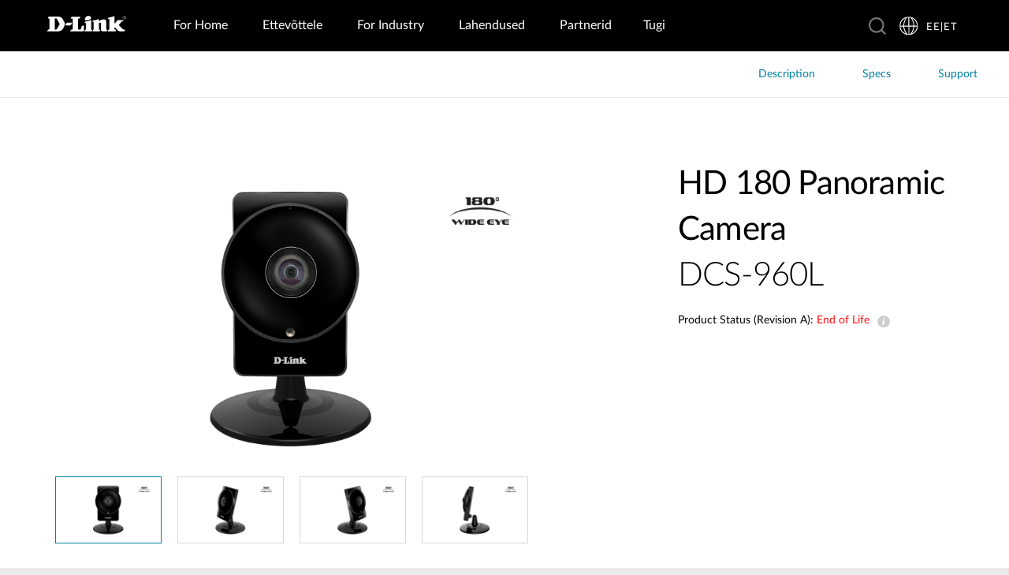

--- FILE ---
content_type: application/javascript
request_url: https://www.dlink.com/Assets/js/react/client.min.js?v=63894444102
body_size: 12482
content:
(this.webpackJsonp=this.webpackJsonp||[]).push([[2],{152:function(e,t,r){"use strict";r.r(t),function(e){var t=r(93);let n={TextAndMedia:t.TextAndMediaScene};e.Generic=n}.call(this,r(31))},153:function(module,exports,__webpack_require__){var _interopRequireDefault=__webpack_require__(9);Object.defineProperty(exports,"__esModule",{value:!0}),exports.TextAndMediaScene=void 0;var _extends2=_interopRequireDefault(__webpack_require__(51)),_react=_interopRequireDefault(__webpack_require__(0)),_useSsr=_interopRequireDefault(__webpack_require__(64)),_core=__webpack_require__(52),_MaterialThemeFactory=__webpack_require__(54),_TextAndMediaStyles=_interopRequireDefault(__webpack_require__(155)),_classnames=_interopRequireDefault(__webpack_require__(37)),_SitecoreReact=__webpack_require__(32),_RenderHtmlString=__webpack_require__(40),_Accordion=__webpack_require__(164),_SceneWrapper=__webpack_require__(56),_SceneWrapper2=__webpack_require__(41),_TextAndMediaUtils=__webpack_require__(174),_useSSR=(0,_useSsr.default)(),isBrowser=_useSSR.isBrowser,TextAndMediaScene=function TextAndMediaScene(_ref){var sectionClass=_ref.sectionClass,sectionId=_ref.sectionId,title=_ref.title,subTitle=_ref.subTitle,body=_ref.body,_ref$isExperienceEdit=_ref.isExperienceEditor,isExperienceEditor=void 0!==_ref$isExperienceEdit&&_ref$isExperienceEdit,_ref$isNarrowContaine=_ref.isNarrowContainer,isNarrowContainer=void 0!==_ref$isNarrowContaine&&_ref$isNarrowContaine,_ref$isFullWidthConta=_ref.isFullWidthContainer,isFullWidthContainer=void 0!==_ref$isFullWidthConta&&_ref$isFullWidthConta,backgroundImageUrl=_ref.backgroundImageUrl,backgroundVideoUrl=_ref.backgroundVideoUrl,gridCssClasses=_ref.gridCssClasses,showMedia=_ref.showMedia,responsiveLayoutOverride=_ref.responsiveLayoutOverride,isMediaFirst=_ref.isMediaFirst,_ref$isVideo=_ref.isVideo,isVideo=void 0!==_ref$isVideo&&_ref$isVideo,_ref$isHTML5Media=_ref.isHTML5Media,isHTML5Media=void 0!==_ref$isHTML5Media&&_ref$isHTML5Media,_ref$isImage=_ref.isImage,isImage=void 0!==_ref$isImage&&_ref$isImage,mediaAlign=_ref.mediaAlign,imageUrl=_ref.imageUrl,htmlFiveMedia=_ref.htmlFiveMedia,_ref$loopHTML5Media=_ref.loopHTML5Media,loopHTML5Media=void 0!==_ref$loopHTML5Media&&_ref$loopHTML5Media,_ref$autoplayHTML5Med=_ref.autoplayHTML5Media,autoplayHTML5Media=void 0!==_ref$autoplayHTML5Med&&_ref$autoplayHTML5Med,videoFitHeight=_ref.videoFitHeight,_ref$restrictedHeight=_ref.restrictedHeight,restrictedHeight=void 0!==_ref$restrictedHeight&&_ref$restrictedHeight,videoUrl=_ref.videoUrl,videoTitle=_ref.videoTitle,videoImageUrl=_ref.videoImageUrl,imageEditable=_ref.imageEditable,overlapseHeroModule=_ref.overlapseHeroModule,imageOffsetX=_ref.imageOffsetX,imageOffsetY=_ref.imageOffsetY,snapMediaTo=_ref.snapMediaTo,textAlign=_ref.textAlign,_ref$hasWrapperAlign=_ref.hasWrapperAlign,hasWrapperAlign=void 0!==_ref$hasWrapperAlign&&_ref$hasWrapperAlign,_ref$isFullWidthText=_ref.isFullWidthText,isFullWidthText=void 0!==_ref$isFullWidthText&&_ref$isFullWidthText,buttonLink=_ref.buttonLink,accordion=_ref.accordion,_ref$backgroundHorizo=_ref.backgroundHorizontalAlign,backgroundHorizontalAlign=void 0===_ref$backgroundHorizo?"center":_ref$backgroundHorizo,_ref$backgroundVertic=_ref.backgroundVerticalAlign,backgroundVerticalAlign=void 0===_ref$backgroundVertic?"center":_ref$backgroundVertic,useStyles=(0,_TextAndMediaStyles.default)({isNarrowContainer:isNarrowContainer,isFullWidthContainer:isFullWidthContainer,isMediaFirst:isMediaFirst}),buttonOnClick=function buttonOnClick(){eval(buttonLink.trackCode)};isBrowser&&((0,_TextAndMediaUtils.watchAccordionClose)(accordion),(0,_TextAndMediaUtils.watchAccordionOpen)(accordion));var gridCssClassesUpdated=(null!=accordion&&null!=accordion.fields&&accordion.fields.length,gridCssClasses);return _react.default.createElement(_core.ThemeProvider,{theme:_MaterialThemeFactory.theme},_react.default.createElement(_SceneWrapper.SceneWrapper,{sceneName:"TextAndMedia",margin:_SceneWrapper2.SceneMargin.None},_react.default.createElement("section",{className:(0,_classnames.default)(_TextAndMediaUtils.textAndMediaClass,sectionClass),id:sectionId},backgroundImageUrl&&_react.default.createElement("div",{className:(0,_classnames.default)(useStyles.sectionBackgroundImage,[backgroundVideoUrl&&useStyles.sectionBackgroundImageVideo]),style:{backgroundImage:"url('".concat(backgroundImageUrl,"')"),backgroundPosition:"".concat(backgroundHorizontalAlign," ").concat(backgroundVerticalAlign)}}),backgroundVideoUrl&&_react.default.createElement("div",{className:useStyles.sectionBackgroundVideo},_react.default.createElement("video",{src:backgroundVideoUrl,poster:backgroundImageUrl,autoPlay:!0,muted:!0,loop:!0},"Your browser does not support the video tag.")),_react.default.createElement("div",{className:(0,_classnames.default)("container",useStyles.mainContainer,isNarrowContainer?useStyles.narrowContainer:" ",isFullWidthContainer?useStyles.fullWidthContainer:" ")},_react.default.createElement("div",{className:"grid"},_react.default.createElement("div",{className:(0,_classnames.default)(useStyles.textContainer,isMediaFirst?useStyles.columnSecond:useStyles.columnFirst,responsiveLayoutOverride?useStyles.columnFirstMobileOnly:" ",isFullWidthText?"grid__col grid__col--12":gridCssClassesUpdated)},_react.default.createElement("div",{className:(0,_classnames.default)(hasWrapperAlign?"wrapper--align":"")},_react.default.createElement("div",{className:"module"},_react.default.createElement("div",{className:"rte","data-text-align":textAlign},_react.default.createElement("h2",null,_react.default.createElement(_SitecoreReact.RichText,{field:title})),_react.default.createElement("h3",null,_react.default.createElement(_SitecoreReact.RichText,{field:subTitle})),_react.default.createElement("p",null,_react.default.createElement(_SitecoreReact.RichText,{field:body})),buttonLink&&buttonLink.linkUrl&&_react.default.createElement("a",{href:buttonLink.linkUrl,className:(0,_classnames.default)("button",buttonLink.cssStyleClass,buttonLink.cssBorderClass),"data-icon-after":buttonLink.afterIcon,"data-icon-before":buttonLink.beforeIcon,target:buttonLink.linkTarget,onClick:function(){buttonOnClick()}},buttonLink.linkText),accordion&&_react.default.createElement(_Accordion.Accordion,(0,_extends2.default)({},accordion,{isOnTextAndMedia:!0})))))),showMedia&&_react.default.createElement("div",{className:(0,_classnames.default)(useStyles.mediaContainer,isMediaFirst?useStyles.columnFirst:useStyles.columnSecond,responsiveLayoutOverride?useStyles.columnSecondMobileOnly:" ",_TextAndMediaUtils.textAndMediaContainerClass,gridCssClassesUpdated),"data-image-default":imageUrl},_react.default.createElement("div",{className:(0,_classnames.default)("module",(isHTML5Media||isVideo)&&"module--auto-height",isImage&&snapMediaTo&&"module--align-image-".concat(snapMediaTo))},isHTML5Media&&_react.default.createElement("div",{className:(0,_classnames.default)(useStyles.videoInline,"video__inline",restrictedHeight&&useStyles.videoInlineRestrictedHeight)},_react.default.createElement("div",null,_react.default.createElement("video",{className:(0,_classnames.default)("video-inline__image","video-focus-play",videoFitHeight&&"video-inline__image--fit-height"),src:htmlFiveMedia,poster:imageUrl,muted:!0,autoPlay:autoplayHTML5Media,loop:loopHTML5Media,style:{width:"100%",height:"100%"}},"Your browser does not support the video tag."))),isVideo&&_react.default.createElement("div",{className:(0,_classnames.default)(useStyles.videoInline,"video__inline",[restrictedHeight&&useStyles.videoInlineRestrictedHeight])},isExperienceEditor?_react.default.createElement(_RenderHtmlString.RenderHtmlString,null,imageEditable):_react.default.createElement("a",{className:"video-inline__link",href:videoUrl,title:videoTitle,"data-rel":"0","data-showinfo":"0","data-modestbranding":"1","data-color":"white",style:{backgroundImage:"url('".concat(videoImageUrl,"')")}})),imageEditable&&_react.default.createElement("div",{className:(0,_classnames.default)(overlapseHeroModule?"offset-image ".concat(imageOffsetX?"offset-image--align-".concat(imageOffsetX):""," ").concat(imageOffsetY?"offset-image--align-".concat(imageOffsetY):""):"rte"),"data-text-align":mediaAlign},_react.default.createElement(_RenderHtmlString.RenderHtmlString,null,imageEditable)))))))))};exports.TextAndMediaScene=TextAndMediaScene},155:function(e,t,r){var n=r(9);Object.defineProperty(t,"__esModule",{value:!0}),t.default=void 0;var i,a=n(r(25)),o=r(15),l=r(55),c={section:{},sectionBackgroundImage:{backgroundRepeat:"no-repeat",backgroundSize:"cover",backgroundPosition:"center center",position:"absolute",left:0,top:0,width:"100%",height:"100%",zIndex:0},sectionBackgroundImageVideo:(0,a.default)({display:"block"},(0,l.media)(">","medium"),{display:"none"}),sectionBackgroundVideo:(i={display:"none"},(0,a.default)(i,(0,l.media)(">","medium"),{display:"block",position:"absolute",top:0,left:0,minHeight:"100%",height:"auto",width:"100%",zIndex:0}),(0,a.default)(i,"& video",(0,a.default)({objectFit:"cover",pointerEvents:"none",width:"auto !important",height:"100%"},(0,l.media)(">","medium"),{width:"100% !important"})),i),mainContainer:{},textContainer:{},mediaContainer:{},videoInline:{overflow:"hidden",height:0,paddingBottom:"56.25%",position:"relative",width:"100%"},videoInlineRestrictedHeight:(0,a.default)({height:"480px",paddingBottom:0},(0,l.media)(">=","medium"),{"& .video-inline__link":{height:"100%",paddingBottom:0}}),columnFirst:{order:1,"& .wrapper--align":{marginRight:"initial",marginLeft:"auto"}},columnSecond:{order:2},columnFirstMobileOnly:(0,a.default)({},(0,l.media)("<","medium"),{order:"1 !important"}),columnSecondMobileOnly:(0,a.default)({},(0,l.media)("<","medium"),{order:"2 !important"}),narrowContainer:{maxWidth:990},fullWidthContainer:{maxWidth:"100%"}},d=(0,o.createUseStyles)(c);t.default=d},156:function(e,t,r){Object.defineProperty(t,"__esModule",{value:!0}),Object.defineProperty(t,"Image",{enumerable:!0,get:function(){return a.Image}}),Object.defineProperty(t,"Link",{enumerable:!0,get:function(){return o.Link}}),Object.defineProperty(t,"RichText",{enumerable:!0,get:function(){return i.RichText}}),Object.defineProperty(t,"Text",{enumerable:!0,get:function(){return n.Text}});var n=r(157),i=r(159),a=r(160),o=r(163)},157:function(e,t,r){var n=r(9),i=r(29);Object.defineProperty(t,"__esModule",{value:!0}),t.Text=void 0;var a=n(r(65)),o=n(r(66)),l=n(r(67)),c=n(r(68)),d=n(r(69)),u=function(e,t){if(!t&&e&&e.__esModule)return e;if(null===e||"object"!==i(e)&&"function"!=typeof e)return{default:e};var r=m(t);if(r&&r.has(e))return r.get(e);var n={},a=Object.defineProperty&&Object.getOwnPropertyDescriptor;for(var o in e)if("default"!==o&&Object.prototype.hasOwnProperty.call(e,o)){var l=a?Object.getOwnPropertyDescriptor(e,o):null;l&&(l.get||l.set)?Object.defineProperty(n,o,l):n[o]=e[o]}n.default=e,r&&r.set(e,n);return n}(r(0)),s=r(85),f=r(40);function m(e){if("function"!=typeof WeakMap)return null;var t=new WeakMap,r=new WeakMap;return(m=function(e){return e?r:t})(e)}function g(e){var t=function(){if("undefined"==typeof Reflect||!Reflect.construct)return!1;if(Reflect.construct.sham)return!1;if("function"==typeof Proxy)return!0;try{return Boolean.prototype.valueOf.call(Reflect.construct(Boolean,[],(function(){}))),!0}catch(e){return!1}}();return function(){var r,n=(0,d.default)(e);if(t){var i=(0,d.default)(this).constructor;r=Reflect.construct(n,arguments,i)}else r=n.apply(this,arguments);return(0,c.default)(this,r)}}var p=function(e){(0,l.default)(r,e);var t=g(r);function r(){return(0,a.default)(this,r),t.apply(this,arguments)}return(0,o.default)(r,[{key:"render",value:function(){var e=this.props.field,t=(0,s.isExperienceEditor)();return null==e?u.default.createElement(u.default.Fragment,null):u.default.createElement(u.default.Fragment,null,t?u.default.createElement(f.RenderHtmlString,null,e):u.default.createElement(u.default.Fragment,null,e))}}]),r}(u.Component);t.Text=p},159:function(e,t,r){var n=r(9);Object.defineProperty(t,"__esModule",{value:!0}),t.RichText=void 0;var i=n(r(51)),a=n(r(71)),o=n(r(0)),l=r(40),c=["field","tag","className"];t.RichText=function(e){var t=e.field,r=e.tag,n=e.className,d=(0,a.default)(e,c),u=r&&r.length>0?r:"div",s="".concat(u);return o.default.createElement(s,(0,i.default)({},d,{className:n}),o.default.createElement(l.RenderHtmlString,null,t))}},160:function(e,t,r){var n=r(9),i=r(29);Object.defineProperty(t,"__esModule",{value:!0}),t.Image=void 0;var a=n(r(65)),o=n(r(66)),l=n(r(67)),c=n(r(68)),d=n(r(69)),u=function(e,t){if(!t&&e&&e.__esModule)return e;if(null===e||"object"!==i(e)&&"function"!=typeof e)return{default:e};var r=g(t);if(r&&r.has(e))return r.get(e);var n={},a=Object.defineProperty&&Object.getOwnPropertyDescriptor;for(var o in e)if("default"!==o&&Object.prototype.hasOwnProperty.call(e,o)){var l=a?Object.getOwnPropertyDescriptor(e,o):null;l&&(l.get||l.set)?Object.defineProperty(n,o,l):n[o]=e[o]}n.default=e,r&&r.set(e,n);return n}(r(0)),s=r(85),f=r(40),m=r(161);function g(e){if("function"!=typeof WeakMap)return null;var t=new WeakMap,r=new WeakMap;return(g=function(e){return e?r:t})(e)}function p(e){var t=function(){if("undefined"==typeof Reflect||!Reflect.construct)return!1;if(Reflect.construct.sham)return!1;if("function"==typeof Proxy)return!0;try{return Boolean.prototype.valueOf.call(Reflect.construct(Boolean,[],(function(){}))),!0}catch(e){return!1}}();return function(){var r,n=(0,d.default)(e);if(t){var i=(0,d.default)(this).constructor;r=Reflect.construct(n,arguments,i)}else r=n.apply(this,arguments);return(0,c.default)(this,r)}}var v=(0,n(r(64)).default)(),h=v.isBrowser,b=(v.isServer,v.isNative,function(e){(0,l.default)(r,e);var t=p(r);function r(){return(0,a.default)(this,r),t.apply(this,arguments)}return(0,o.default)(r,[{key:"render",value:function(){var e=this.props.field,t=(0,s.isExperienceEditor)(),r=null;h&&(r=(new DOMParser).parseFromString(e,"text/html").querySelector("img"));if(t||!r)return u.default.createElement(f.RenderHtmlString,null,e);var n=r.getAttribute("src"),i=r.getAttribute("height"),a=r.getAttribute("width");return u.default.createElement(m.Img,{src:n,height:i,width:a,loader:u.default.createElement("div",null,"Loading..."),unloader:u.default.createElement("div",null,"Image failed to load")})}}]),r}(u.Component)),y=function(e){(0,l.default)(r,e);var t=p(r);function r(){return(0,a.default)(this,r),t.apply(this,arguments)}return(0,o.default)(r,[{key:"render",value:function(){return u.default.createElement("span",{suppressHydrationWarning:!0},u.default.createElement(b,this.props))}}]),r}(u.Component);t.Image=y},161:function(e,t,r){var n=r(9);Object.defineProperty(t,"__esModule",{value:!0}),Object.defineProperty(t,"Img",{enumerable:!0,get:function(){return i.default}}),Object.defineProperty(t,"useImage",{enumerable:!0,get:function(){return a.default}});var i=n(r(162)),a=n(r(87))},162:function(e,t,r){var n=r(9);Object.defineProperty(t,"__esModule",{value:!0}),t.default=function(e){var t=e.decode,r=void 0===t||t,n=e.src,s=void 0===n?[]:n,f=e.loader,m=void 0===f?null:f,g=e.unloader,p=void 0===g?null:g,v=e.container,h=void 0===v?u:v,b=e.loaderContainer,y=void 0===b?u:b,_=e.unloaderContainer,x=void 0===_?u:_,k=e.imgPromise,w=e.crossorigin,S=e.useSuspense,O=void 0!==S&&S,P=(0,a.default)(e,d);k=k||(0,c.default)({decode:r,crossOrigin:w});var M=(0,l.default)({srcList:s,imgPromise:k,useSuspense:O}),C=M.src,E=M.isLoading;return C?h(o.default.createElement("img",(0,i.default)({src:C},P))):!O&&E?y(m):!O&&p?x(p):null};var i=n(r(51)),a=n(r(71)),o=n(r(0)),l=n(r(87)),c=n(r(88)),d=["decode","src","loader","unloader","container","loaderContainer","unloaderContainer","imgPromise","crossorigin","useSuspense"],u=function(e){return e}},163:function(e,t,r){var n=r(9),i=r(29);Object.defineProperty(t,"__esModule",{value:!0}),t.Link=void 0;var a=n(r(65)),o=n(r(66)),l=n(r(67)),c=n(r(68)),d=n(r(69)),u=function(e,t){if(!t&&e&&e.__esModule)return e;if(null===e||"object"!==i(e)&&"function"!=typeof e)return{default:e};var r=f(t);if(r&&r.has(e))return r.get(e);var n={},a=Object.defineProperty&&Object.getOwnPropertyDescriptor;for(var o in e)if("default"!==o&&Object.prototype.hasOwnProperty.call(e,o)){var l=a?Object.getOwnPropertyDescriptor(e,o):null;l&&(l.get||l.set)?Object.defineProperty(n,o,l):n[o]=e[o]}n.default=e,r&&r.set(e,n);return n}(r(0)),s=r(40);function f(e){if("function"!=typeof WeakMap)return null;var t=new WeakMap,r=new WeakMap;return(f=function(e){return e?r:t})(e)}function m(e){var t=function(){if("undefined"==typeof Reflect||!Reflect.construct)return!1;if(Reflect.construct.sham)return!1;if("function"==typeof Proxy)return!0;try{return Boolean.prototype.valueOf.call(Reflect.construct(Boolean,[],(function(){}))),!0}catch(e){return!1}}();return function(){var r,n=(0,d.default)(e);if(t){var i=(0,d.default)(this).constructor;r=Reflect.construct(n,arguments,i)}else r=n.apply(this,arguments);return(0,c.default)(this,r)}}var g=function(e){(0,l.default)(r,e);var t=m(r);function r(){return(0,a.default)(this,r),t.apply(this,arguments)}return(0,o.default)(r,[{key:"render",value:function(){var e=this.props.field;return u.default.createElement(s.RenderHtmlString,null,e)}}]),r}(u.Component);t.Link=g},164:function(e,t,r){Object.defineProperty(t,"__esModule",{value:!0}),Object.defineProperty(t,"Accordion",{enumerable:!0,get:function(){return n.Accordion}}),Object.defineProperty(t,"AccordionModel",{enumerable:!0,get:function(){return n.AccordionModel}});var n=r(165)},165:function(e,t,r){var n=r(9),i=r(29);Object.defineProperty(t,"__esModule",{value:!0}),t.Accordion=void 0;var a=n(r(108)),o=f(r(0)),l=n(r(166)),c=n(r(37)),d=r(32),u=f(r(171));function s(e){if("function"!=typeof WeakMap)return null;var t=new WeakMap,r=new WeakMap;return(s=function(e){return e?r:t})(e)}function f(e,t){if(!t&&e&&e.__esModule)return e;if(null===e||"object"!==i(e)&&"function"!=typeof e)return{default:e};var r=s(t);if(r&&r.has(e))return r.get(e);var n={},a=Object.defineProperty&&Object.getOwnPropertyDescriptor;for(var o in e)if("default"!==o&&Object.prototype.hasOwnProperty.call(e,o)){var l=a?Object.getOwnPropertyDescriptor(e,o):null;l&&(l.get||l.set)?Object.defineProperty(n,o,l):n[o]=e[o]}return n.default=e,r&&r.set(e,n),n}t.Accordion=function(e){var t=e.fields,r=e.isOnTextAndMedia,n=void 0!==r&&r,i=(0,l.default)({}),s=(0,o.useState)(0),f=(0,a.default)(s,2),m=f[0],g=f[1],p=function(e,t,r){e===m?(g(null),function(e){if(n){var t=new CustomEvent("tm-image-reset",{detail:{element:e}});document.dispatchEvent(t)}}(r.target)):(g(e),function(e,t){if(n&&null!=t){var r=new CustomEvent("tm-image-change",{detail:{element:e,url:t}});document.dispatchEvent(r)}}(r.target,t))};return o.default.createElement("section",null,o.default.createElement("div",{className:i.accordion},t&&t.map((function(e,t){return o.default.createElement("div",{className:(0,c.default)(i.accordionItem,m===t?"open":"",null!=e.iconUrl?"with-icon":""),key:t},o.default.createElement("div",{className:i.accordionItemHeader,onClick:function(r){return p(t,e.imageUrl,r)}},e.iconUrl&&o.default.createElement("span",{className:i.accordionItemIcon},o.default.createElement("img",{src:e.iconUrl})),!e.iconUrl&&o.default.createElement("div",{className:i.accordionArrowIconContainer},m===t&&o.default.createElement(u.default,{icon:u.IconName.arrowDown}),m!==t&&o.default.createElement(u.default,{icon:u.IconName.arrowRight})),o.default.createElement("span",{className:i.accordionItemTitle},o.default.createElement(d.Text,{field:e.text}))),o.default.createElement("div",{className:(0,c.default)(i.accordionItemContent,m===t?"open":"")},o.default.createElement("div",{className:i.accordionItemContentInside},o.default.createElement("p",null,o.default.createElement(d.RichText,{field:e.description})))))}))))}},166:function(e,t,r){Object.defineProperty(t,"__esModule",{value:!0}),t.default=void 0;var n=r(15),i=r(21),a={title:{color:i.colours.brandPrimary},accordion:{width:"100%"},accordionItem:{color:i.colours.typographyGrey,"&:last-child":{borderBottom:"none"},"&.open":{}},accordionArrowIconContainer:{display:"flex",boxSizing:"border-box",height:30,width:30,color:"inherit",border:"1px solid ".concat(i.colours.typographyGrey),borderRadius:"50%",alignItems:"center",justifyContent:"center",fontSize:"28px"},accordionItemIcon:{display:"block",boxSizing:"border-box",height:30,width:30},accordionItemTitle:{display:"block",fontWeight:"bold",color:i.colours.typographyGrey,paddingTop:5,paddingBottom:15,marginLeft:10,flexGrow:1},accordionItemHeader:{cursor:"pointer",paddingTop:10,paddingLeft:10,paddingRight:10,gap:10,display:"flex",".with-icon &::before":{display:"none"}},accordionItemContent:{display:"block",boxSizing:"border-box",height:0,marginLeft:60,overflow:"hidden",color:i.colours.typographyGrey,borderBottom:"1px solid ".concat(i.colours.typographyGrey),"&.open":{height:"auto"}},accordionItemContentInside:{paddingBottom:10,paddingRight:10}},o=(0,n.createUseStyles)(a);t.default=o},167:function(e,t){Object.defineProperty(t,"__esModule",{value:!0}),t.white=t.typographyGrey=t.typographyBlack2=t.typographyBlack=t.teal=t.placeHolder=t.orangeDark=t.orange=t.linkHover=t.grey6=t.grey5=t.grey4=t.grey3=t.grey2=t.grey=t.brightOrange=t.brandTertiary=t.brandSecondary=t.brandQuaternary=t.brandPrimary2=t.brandPrimary=t.black=t.bgWhite=t.bgTeal=t.bgMidnightBlue=t.bgGrey=t.bgDark=t.bgBlack=void 0;t.teal="#0083a5";t.brightOrange="##ee700e";t.black="#000";t.white="#fff";t.grey="#f3f3f3";t.grey2="#828590";t.grey3="#c3c3c3";t.grey4="#eaeaea";t.grey5="#cdcccb";t.grey6="#8c97a7";t.orange="#f57f23";t.orangeDark="#ee700e";t.brandPrimary="#0083A5";t.brandPrimary2="#1b9de7";t.brandSecondary="#F57F23";t.brandTertiary="#239AB8";t.brandQuaternary="#1b9de7";t.bgBlack="#000";t.bgDark="#535a5c";t.bgGrey="#f3f3f3";t.bgMidnightBlue="#172664";t.bgTeal="#0083a5";t.bgWhite="#fff";t.typographyBlack="#191f21";t.typographyBlack2="#11171f";t.typographyGrey="#707070";t.linkHover="#00caff";t.placeHolder="#e8e8e8"},168:function(e,t){Object.defineProperty(t,"__esModule",{value:!0}),t.notoSansTC=t.lato=void 0;t.lato="'Lato', 'Noto Sans TC', sans-serif";t.notoSansTC="'Noto Sans TC'"},169:function(e,t){Object.defineProperty(t,"__esModule",{value:!0}),t.small=t.medium=t.large=void 0;t.small={fontSize:"0.6707em"};t.medium={fontSize:"0.9756em"};t.large={fontSize:"1.2em"}},170:function(e,t){Object.defineProperty(t,"__esModule",{value:!0}),t.textLinkArrowRight=t.rightQuoteMark=t.leftQuoteMark=void 0;t.textLinkArrowRight='"\\276f"';t.leftQuoteMark="\\201C";t.rightQuoteMark="\\201D"},171:function(e,t,r){var n=r(9);Object.defineProperty(t,"__esModule",{value:!0}),t.default=t.IconSize=t.IconName=t.Icon=void 0;var i,a,o=n(r(0)),l=n(r(295)),c=n(r(298));t.IconName=i,function(e){e[e.arrowRight=0]="arrowRight",e[e.arrowDown=1]="arrowDown"}(i||(t.IconName=i={})),t.IconSize=a,function(e){e.small="small",e.medium="medium",e.large="large",e.inherit="inherit"}(a||(t.IconSize=a={}));var d=function(e){var t=e.icon,r=e.size,n=void 0===r?a.inherit:r;return o.default.createElement(o.default.Fragment,null,t===i.arrowRight&&o.default.createElement(l.default,{fontSize:n}),t===i.arrowDown&&o.default.createElement(c.default,{fontSize:n}))};t.Icon=d;var u=d;t.default=u},172:function(e,t){Object.defineProperty(t,"__esModule",{value:!0}),t.generateClassName=function(){var e=arguments.length>0&&void 0!==arguments[0]?arguments[0]:"prefix",t=function(){var t=0;return function(r){return"".concat(e,"-").concat(r.key,"-").concat(t++)}};return t()}},173:function(e,t,r){var n=r(9);Object.defineProperty(t,"__esModule",{value:!0}),t.default=void 0;var i=n(r(25)),a=r(15),o=r(41);function l(e,t){var r=Object.keys(e);if(Object.getOwnPropertySymbols){var n=Object.getOwnPropertySymbols(e);t&&(n=n.filter((function(t){return Object.getOwnPropertyDescriptor(e,t).enumerable}))),r.push.apply(r,n)}return r}var c={sceneWrapper:function(e){var t=e.margin;return function(e){for(var t=1;t<arguments.length;t++){var r=null!=arguments[t]?arguments[t]:{};t%2?l(Object(r),!0).forEach((function(t){(0,i.default)(e,t,r[t])})):Object.getOwnPropertyDescriptors?Object.defineProperties(e,Object.getOwnPropertyDescriptors(r)):l(Object(r)).forEach((function(t){Object.defineProperty(e,t,Object.getOwnPropertyDescriptor(r,t))}))}return e}({},d(t))}},d=function(e){switch(e){case o.SceneMargin.Round:return{paddingTop:56,paddingBottom:56,paddingLeft:56,paddingRight:56};case o.SceneMargin.Default:return{paddingTop:56,paddingBottom:56,paddingLeft:0,paddingRight:0};default:return{paddingTop:0,paddingBottom:0,paddingLeft:0,paddingight:0}}},u=(0,a.createUseStyles)(c);t.default=u},174:function(e,t){Object.defineProperty(t,"__esModule",{value:!0}),t.watchAccordionOpen=t.watchAccordionClose=t.textAndMediaContainerClass=t.textAndMediaClass=t.getMediaContainer=void 0;var r="text-and-media";t.textAndMediaClass=r;var n="tm-media-container";t.textAndMediaContainerClass=n;var i=function(e){if(null!=e&&null!=e.className)return e.closest(".text-and-media").querySelector(".tm-media-container")};t.getMediaContainer=i;t.watchAccordionClose=function(e){window.document.addEventListener("tm-image-reset",(function(t){if(null!=e&&null!=e.fields&&0!=e.fields.length){var r=i(t.detail.element);r.querySelector("img").src=r.getAttribute("data-image-default")}}))};t.watchAccordionOpen=function(e){window.document.addEventListener("tm-image-change",(function(t){null!=e&&null!=e.fields&&0!=e.fields.length&&(i(t.detail.element).querySelector("img").src=t.detail.url)}))}},175:function(e,t,r){"use strict";r.r(t),function(e){var t=r(94);let n={NewsletterScene:t.NewsletterScene};e.Navigation=n}.call(this,r(31))},176:function(e,t,r){var n=r(9);Object.defineProperty(t,"__esModule",{value:!0}),t.NewsletterScene=void 0;var i=n(r(0)),a=n(r(177)),o=r(32);t.NewsletterScene=function(e){var t=e.imageUrl,r=e.title,n=void 0===r?"":r,l=e.description,c=void 0===l?"":l,d=e.signUpFormCode,u=(0,a.default)({imageUrl:t});return i.default.createElement("section",{className:u.newsletterSignUp,id:"Newsletter-Sign-Up"},i.default.createElement("div",{className:u.newsletterSignUpContainer},i.default.createElement("div",{className:u.leftPart},i.default.createElement("h2",{className:u.newsletterSignUpTitle},i.default.createElement(o.Text,{field:n})),i.default.createElement("h1",{className:u.newsletterSignUpText},i.default.createElement(o.Text,{field:c}))),i.default.createElement("div",{className:u.rightPart},i.default.createElement("div",{className:u.newsletterSignUpFormCode},i.default.createElement(o.RichText,{field:d})))))}},177:function(e,t,r){var n=r(9);Object.defineProperty(t,"__esModule",{value:!0}),t.default=void 0;var i=n(r(25)),a=r(15),o=r(47),l=r(21),c={newsletterSignUp:function(e){var t=e.imageUrl;return(0,i.default)({backgroundImage:""!=t?"url('".concat(t,"')"):null,backgroundRepeat:"no-repeat",backgroundSize:"cover",backgroundPosition:"center",width:"100%",minHeight:"300px",padding:"50px 20px",boxSizing:"border-box"},(0,o.media)("<=","medium"),{padding:"40px 0"})},newsletterInput:{height:"50px",border:"0",background:"0 0",borderBottomWidth:"1px",borderBottomStyle:"solid",borderBottomColor:l.colours.grey3,fontSize:"18px",marginBottom:"20px",display:"block",width:"100%",textAlign:"left"},newsletterSignUpContainer:(0,i.default)({margin:"auto",maxWidth:"1200px",padding:0,width:"100%",display:"flex"},(0,o.media)("<=","medium"),{flexDirection:"column"}),leftPart:(0,i.default)({width:"42%",color:l.colours.white,margin:"20px 0",padding:"20px 0"},(0,o.media)("<=","medium"),{width:"auto",margin:"10px"}),rightPart:(0,i.default)({width:"58%",margin:"20px 0",padding:"50px 0 20px 0"},(0,o.media)("<=","medium"),{width:"auto",margin:"10px"}),newsletterSignUpTitle:(0,i.default)({textAlign:"left",fontSize:"20px",lineHeight:"24px",width:"70%",fontWeight:"400",marginBottom:"15px"},(0,o.media)("<=","medium"),{textAlign:"center",width:"auto",fontSize:"16px",lineHeight:"20px"}),newsletterSignUpText:(0,i.default)({fontFamily:l.fonts.lato,fontSize:"36px",fontWeight:"600",lineHeight:"36px",color:"white",display:"block",width:"70%",textAlign:"left",marginBottom:"0"},(0,o.media)("<=","medium"),{textAlign:"center",width:"auto"}),newsletterSignUpFormCode:{'& input[type="email"]':{height:"50px",border:"0",background:"0 0",borderBottomWidth:"1px",borderBottomStyle:"solid",borderBottomColor:l.colours.white,color:l.colours.white,fontSize:"18px",marginBottom:"20px",display:"block",width:"100%",textAlign:"left",outline:0,caretColor:l.colours.white,"&::placeholder":{color:l.colours.placeHolder}},"& .grid":(0,i.default)({display:"flex"},(0,o.media)("<=","medium"),{flexDirection:"column"}),"& .grid__col":(0,i.default)({width:"50%",marginBottom:"20px"},(0,o.media)("<=","medium"),{width:"auto"}),"& .grid__col‑‑flex":{display:"flex",justifyContent:"center",alignItems:"center"},"& label":{fontFamily:l.fonts.lato,fontSize:"11px",letterSpacing:"1px",lineHeight:"14px",fontWeight:"300",color:l.colours.white,display:"block",width:"100%",boxSizing:"border-box",overflow:"auto",'& input[type="checkbox"]':{boxSizing:"border-box",padding:0,margin:0},"& span":{paddingLeft:"5px"}},"& a":{color:l.colours.white},"& button":{backgroundColor:l.colours.orange,color:l.colours.white,padding:"10px 20px",alignItems:"center",borderRadius:"100px",borderWidth:"0",cursor:"pointer",display:"inline-block",webkitDisplay:"inline-flex",letterSpacing:"-0.3px",fontSize:"15px",lineHeight:"1.5",textAlign:"center",textDecoration:"none",transition:"background-color 0.25s cubic-bezier(0.215, 0.61, 0.355, 1)","&:hover":{backgroundColor:l.colours.orangeDark},"&::after":{fontFamily:"icomoon",content:l.icons.textLinkArrowRight,width:"25px",height:"25px",display:"inline-flex",justifyContent:"center",alignItems:"center",fontStyle:"normal",fontVariant:"normal",fontWeight:"400",lineHeight:"1",speak:"none",textTransform:"none",borderWidth:"1px",borderStyle:"solid",borderColor:l.colours.white,borderRadius:"100%",margin:"0 -5px 0 15px",transition:"background-color 0.25s cubic-bezier(0.215, 0.61, 0.355, 1)"}}}},d=(0,a.createUseStyles)(c);t.default=d},178:function(e,t,r){"use strict";r.r(t),function(e){var t=r(95),n=r(96);let i={ProductSupportSectionCustomSupportPortal:t.ProductSupportSectionCustomSupportPortalScene,ProductListing:n.ProductListingScene};e.Products=i}.call(this,r(31))},179:function(e,t,r){var n=r(9);Object.defineProperty(t,"__esModule",{value:!0}),t.ProductSupportSectionCustomSupportPortalScene=void 0;var i=n(r(0)),a=r(89),o=r(32),l=n(r(181)),c=n(r(37)),d=r(182);t.ProductSupportSectionCustomSupportPortalScene=function(e){var t=e.sectionId,r=e.title,n=e.sectionClass,u=e.customSupportPortalLink,s=(0,l.default)({});return i.default.createElement("section",{className:s.section},i.default.createElement("div",{className:s.container},i.default.createElement("div",{className:(0,c.default)(n,s.wrapper),id:t},i.default.createElement(a.H,{level:2,textColour:a.HeadingColourVariants.black,alignment:a.HeadingAligmentVariants.left,className:s.title},i.default.createElement(o.Text,{field:r})),u&&i.default.createElement(d.LinkButton,{url:u.url,text:u.text,target:u.target,hoverTitle:u.hoverTitle}))))}},180:function(e,t,r){(function(e){var n=r(9);Object.defineProperty(t,"__esModule",{value:!0}),t.H=void 0;var i=n(r(51)),a=n(r(71)),o=n(r(0)),l=n(r(90)),c=n(r(37)),d=["children","level","textColour","alignment","fontWeight","customClass"];t.H=function(t){var r=t.children,n=t.level,s=t.textColour,f=t.alignment,m=t.fontWeight,g=t.customClass,p=(0,a.default)(t,d),v=(0,l.default)({textColour:s,alignment:f,fontWeight:m}),h=function(t){if(t>0&&t<=u)return t;'Heading level "'.concat(t,'" is not valid HTML5 which only allows levels 1-').concat(u);!e||Object({NODE_ENV:"production"}),0;return Math.min(Math.max(1,t),u)}(void 0!==n?n:1),b="h".concat(h);return o.default.createElement(b,(0,i.default)({className:(0,c.default)(v.heading,g)},p),r)};var u=6}).call(this,r(299))},181:function(e,t,r){var n=r(9);Object.defineProperty(t,"__esModule",{value:!0}),t.default=void 0;var i=n(r(25)),a=r(15),o=r(21),l=r(55),c={section:(0,i.default)({backgroundColor:o.colours.white,padding:"40px 0"},(0,l.media)("<=","large"),{padding:"30px 0"}),container:{margin:"auto",maxWidth:"1200px",padding:0,width:"100%"},wrapper:(0,i.default)({padding:20,width:"fit-content",display:"inline-flex",justifyContent:"center",alignItems:"center",gap:45},(0,l.media)("<=","medium"),{padding:10}),title:(0,i.default)({fontSize:42,letterSpacing:"-.8px",lineHeight:"1.4",fontWeight:300,margin:0},(0,l.media)("<=","medium"),{fontSize:30,letterSpacing:"-.6px",lineHeight:"1.27"})},d=(0,a.createUseStyles)(c);t.default=d},182:function(e,t,r){Object.defineProperty(t,"__esModule",{value:!0}),Object.defineProperty(t,"LinkButton",{enumerable:!0,get:function(){return n.LinkButton}});var n=r(183)},183:function(e,t,r){var n=r(9);Object.defineProperty(t,"__esModule",{value:!0}),t.LinkButton=void 0;var i=n(r(0)),a=n(r(184)),o=n(r(37));t.LinkButton=function(e){var t=e.url,r=e.text,n=e.target,l=e.hoverTitle,c=e.cssClass,d=(0,a.default)({});return i.default.createElement("a",{className:(0,o.default)(d.button,c),href:t,target:n,title:l},r)}},184:function(e,t,r){Object.defineProperty(t,"__esModule",{value:!0}),t.default=void 0;var n=r(15),i=r(21),a={button:{fontFamily:i.fonts.lato,textDecoration:"none",backgroundColor:i.colours.orange,color:i.colours.white,fontSize:15,padding:"10px 20px",alignItems:"center",borderRadius:100,cursor:"pointer",display:"inline-block",letterSpacing:"-.3px",lineHeight:"1.5",textAlign:"center","&::after":{margin:"0 -5px 0 15px",content:i.icons.textLinkArrowRight,width:25,height:25,display:"inline-flex",justifyContent:"center",alignItems:"center",fontStyle:"normal",fontVariant:"normal",fontWeight:400,lineHeight:1,border:"1px solid #fff",borderRadius:"100%"},"&:hover":{backgroundColor:i.colours.orangeDark}}},o=(0,n.createUseStyles)(a);t.default=o},185:function(e,t,r){var n=r(9);Object.defineProperty(t,"__esModule",{value:!0}),t.ProductListing=void 0;var i=r(52),a=r(54),o=r(56),l=r(41),c=n(r(0)),d=n(r(186)),u=r(187);t.ProductListing=function(e){var t=e.products,r=(0,d.default)({});return c.default.createElement(i.ThemeProvider,{theme:a.theme},c.default.createElement(o.SceneWrapper,{sceneName:"ProductListing",margin:l.SceneMargin.None},c.default.createElement("div",{className:r.productListingWrapper},t.map((function(e,t){return c.default.createElement(u.ProductItemScene,{key:t,image:e.image,link:e.link,title:e.title,subtitle:e.subtitle})})))))}},186:function(e,t,r){Object.defineProperty(t,"__esModule",{value:!0}),t.default=void 0;var n=(0,r(15).createUseStyles)({productListingWrapper:{display:"flex",flexWrap:"wrap"}});t.default=n},187:function(e,t,r){Object.defineProperty(t,"__esModule",{value:!0}),Object.defineProperty(t,"ProductItemScene",{enumerable:!0,get:function(){return n.ProductItemScene}});var n=r(188)},188:function(e,t,r){var n=r(9);Object.defineProperty(t,"__esModule",{value:!0}),t.ProductItemScene=void 0;var i=n(r(0)),a=n(r(189)),o=n(r(190));t.ProductItemScene=function(e){var t=e.image,r=e.link,n=e.title,l=e.subtitle,c=(0,a.default)({}),d=(0,o.default)();return i.default.createElement("div",{className:c.productItem},i.default.createElement("a",{className:c.link,href:r},i.default.createElement("div",{className:c.imageWrapper},i.default.createElement("img",{className:c.image,src:t,alt:"image"})),i.default.createElement("div",{className:c.description},i.default.createElement("p",{className:c.subtitle},l),i.default.createElement("p",{className:c.title},n))),i.default.createElement("div",{className:c.checkboxWrapper},i.default.createElement("input",{className:c.checkboxInput,id:"checkboxId".concat(d),type:"checkbox"}),i.default.createElement("label",{className:c.label,htmlFor:"checkboxId".concat(d)},i.default.createElement("span",null),"Compare")))}},189:function(e,t,r){Object.defineProperty(t,"__esModule",{value:!0}),t.default=void 0;var n=r(15),i=r(21),a={productItem:{maxWidth:280,marginBottom:15,marginRight:15,padding:"40px 20px",borderWidth:1,borderStyle:"solid",borderColor:i.colours.grey4,"&:hover":{borderColor:i.colours.teal}},link:{display:"block",textDecoration:"none",cursor:"pointer","&:hover":{"& img":{transform:"scale(1.2)"}}},imageWrapper:{margin:20},image:{display:"inline-block",height:"auto",margin:"10px auto",maxHeight:180,maxWidth:"100%",width:"auto",transition:"transform .2s"},description:{margin:"0 20px"},title:{fontSize:20,fontWeight:400,minHeight:90,margin:0,color:i.colours.typographyBlack2},subtitle:{fontSize:13,lineHeight:"24px",color:i.colours.brandPrimary2,margin:0},checkboxWrapper:{cursor:"pointer"},checkboxInput:{margin:0,display:"none","&:checked":{"& + label span":{backgroundColor:"transparent",border:"1px solid ".concat(i.colours.brandQuaternary),"&:before":{backgroundColor:i.colours.brandPrimary,transition:"width 150ms ease 100ms",width:5},"&:after":{backgroundColor:i.colours.brandPrimary,transition:"width 150ms ease 100ms",width:10}}}},label:{fontSize:14,paddingLeft:25,color:i.colours.grey6,position:"relative",cursor:"pointer","& span":{backgroundColor:"transparent",border:"1px solid ".concat(i.colours.grey5),display:"inline-block",height:16,left:0,marginRight:15,position:"absolute",msTransformOrigin:"center",transformOrigin:"center",transition:"background-color 150ms 200ms, transform 350ms cubic-bezier(.78,-1.22,.17,1.89)",top:0,verticalAlign:"-3px",width:16,boxSizing:"border-box","&:before":{background:i.colours.grey5,borderRadius:2,content:'""',height:2,left:3,position:"absolute",top:7,msTransform:"rotate(45deg)",transform:"rotate(45deg)",msTransformOrigin:"0 0",transformOrigin:"0 0",transition:"width 50ms ease 50ms",width:0},"&:after":{background:i.colours.grey5,borderRadius:2,content:'""',height:2,left:5,position:"absolute",top:10,msTransform:"rotate(305deg)",transform:"rotate(305deg)",msTransformOrigin:"0 0",transformOrigin:"0 0",transition:"width 50ms ease",width:0}},"&:hover":{"& span":{border:"1px solid ".concat(i.colours.brandPrimary),"&:before":{transition:"width 100ms ease",width:5},"&:after":{transition:"width 150ms ease 100ms",width:10}}}}},o=(0,n.createUseStyles)(a);t.default=o},190:function(e,t){Object.defineProperty(t,"__esModule",{value:!0}),t.default=void 0;var r=0;t.default=function(){return r++}},191:function(e,t,r){"use strict";r.r(t),function(e){var t=r(97);let n={HalfHeroesBox:t.HalfHeroesBox};e.Promotions=n}.call(this,r(31))},192:function(e,t,r){var n=r(9);Object.defineProperty(t,"__esModule",{value:!0}),t.HalfHeroesBox=void 0;var i=r(52),a=r(54),o=r(56),l=r(41),c=n(r(0)),d=r(193),u=n(r(198));t.HalfHeroesBox=function(e){var t=e.backgroundColorCssClass,r=(0,u.default)({backgroundColorCssClass:t});return c.default.createElement(i.ThemeProvider,{theme:a.theme},c.default.createElement(o.SceneWrapper,{sceneName:"HalfHeroesBox",margin:l.SceneMargin.None},c.default.createElement("section",{className:r.halfHeroesBox,id:e.sectionId},c.default.createElement("div",{className:r.container},null!=e.heroes&&e.heroes.map((function(e,t){return c.default.createElement(d.HalfHero,{title:e.title,subtitle:e.subtitle,body:e.body,textColorCssClass:e.textColorCssClass,backgroundColorCssClass:e.backgroundColorCssClass,imageUrl:e.imageUrl,linkUrl:e.linkUrl,linkText:e.linkText,linkTarget:e.linkTarget,position:e.position,key:t})}))))))}},193:function(e,t,r){Object.defineProperty(t,"__esModule",{value:!0}),Object.defineProperty(t,"HalfHero",{enumerable:!0,get:function(){return n.HalfHero}});var n=r(91)},194:function(e,t,r){Object.defineProperty(t,"__esModule",{value:!0}),Object.defineProperty(t,"Hyperlink",{enumerable:!0,get:function(){return n.Hyperlink}});var n=r(195)},195:function(e,t,r){var n=r(9);Object.defineProperty(t,"__esModule",{value:!0}),t.Hyperlink=void 0;var i=r(32),a=n(r(0)),o=n(r(196));t.Hyperlink=function(e){var t=e.text,r=e.url,n=void 0===r?"":r,l=(0,o.default)({});return""!=n?a.default.createElement("a",{className:l.hyperlink,href:n},a.default.createElement(i.Text,{field:t})):a.default.createElement("span",{className:l.hyperlink},a.default.createElement(i.Text,{field:t}))}},196:function(e,t,r){var n=r(9);Object.defineProperty(t,"__esModule",{value:!0}),t.default=void 0;var i,a=n(r(25)),o=r(15),l=r(47),c=r(21),d={hyperlink:(i={display:"inline",fontSize:16,fontWeight:400,lineHeight:"24px",color:c.colours.brandQuaternary,textDecoration:"none"},(0,a.default)(i,(0,l.media)(">=","medium"),{fontSize:18}),(0,a.default)(i,"&:hover",{color:c.colours.linkHover}),(0,a.default)(i,"&:after",{content:c.icons.textLinkArrowRight,fontSize:14,paddingLeft:10,color:"inherit"}),i)},u=(0,o.createUseStyles)(d);t.default=u},197:function(e,t,r){var n=r(9);Object.defineProperty(t,"__esModule",{value:!0}),t.default=void 0;var i,a,o=n(r(25)),l=r(15),c=r(47),d=r(21),u=r(91),s=r(92),f={halfHero:function(e){var t=e.linkUrl,r=e.position,n=e.backgroundColorCssClass;return{backgroundColor:(0,s.getBackgroundColor)(n),overflow:"hidden",height:"calc(100% - 4px)",position:"relative",flexGrow:1,marginTop:4,marginLeft:r==u.Position.Right?2:0,marginRight:r==u.Position.Left?2:0,"&:hover":{cursor:""!=t?"pointer":"default"}}},imageContainer:function(e){var t=e.imageUrl,r=e.position;return{backgroundImage:""!=t?"url('".concat(t,"')"):null,backgroundRepeat:"no-repeat",backgroundSize:"cover",backgroundPositionX:m(r),borderRadius:0,height:400,width:"100%",transition:"all .8s ease",transformOrigin:"40%"}},imageContainerResponsive:(i={},(0,o.default)(i,(0,c.media)(">=","medium"),{height:"500px !important"}),(0,o.default)(i,"&:hover",(0,o.default)({},(0,c.media)(">=","medium"),{transform:"scale(1.1)"})),i),container:{maxWidth:600,padding:0,margin:"auto",height:"100%",width:"100%",display:"flex",flexDirection:"row",justifyContent:"flex-start"},containerLeft:(0,o.default)({},(0,c.media)(">=","medium"),{margin:0,marginLeft:"auto"}),containerRight:(0,o.default)({},(0,c.media)(">=","medium"),{margin:0,marginRight:"auto"}),content:(a={fontSize:17,fontWeight:400,lineHeight:"20px",textAlign:"left",padding:20,height:"auto",width:"75%",display:"flex",flexDirection:"column",justifyContent:"center"},(0,o.default)(a,(0,c.media)(">","extraLarge"),{float:"left",textAlign:"left",width:"65%",padding:"40px 80px"}),(0,o.default)(a,"& h3",(0,o.default)({marginTop:0,marginBottom:18,fontSize:30,fontWeight:700,lineHeight:"34px"},(0,c.media)(">=","medium"),{fontSize:36,lineHeight:"36px"})),a),contentLeft:(0,o.default)({},(0,c.media)(">=","medium"),{paddingLeft:0}),contentRight:(0,o.default)({},(0,c.media)(">=","medium"),{paddingRight:0}),subtitle:(0,o.default)({display:"block",fontSize:17,fontWeight:400,lineHeight:"42px",color:d.colours.grey2,padding:0,margin:0},(0,c.media)(">=","medium"),{fontSize:20}),bodyText:function(e){var t=e.textColorCssClass;return{fontSize:15,color:(0,s.getTextColor)(t),marginBottom:18,letterSpacing:0,lineHeight:1.5}},link:{display:"inline-block"}};function m(e){switch(e){case u.Position.Left:return"right";case u.Position.Right:return"left";case u.Position.Center:default:return"center"}}var g=(0,l.createUseStyles)(f);t.default=g},198:function(e,t,r){var n=r(9);Object.defineProperty(t,"__esModule",{value:!0}),t.default=void 0;var i=n(r(25)),a=r(15),o=r(47),l=r(21),c=r(92),d={halfHeroesBox:function(e){var t=e.backgroundColorCssClass;return{display:"block",width:"100%",backgroundColor:(0,c.getBackgroundColor)(t),color:l.colours.white}},container:(0,i.default)({display:"flex",flexDirection:"row"},(0,o.media)("<","medium"),{flexDirection:"column"})},u=(0,a.createUseStyles)(d);t.default=u},21:function(e,t,r){var n=r(29);Object.defineProperty(t,"__esModule",{value:!0}),t.icons=t.fonts=t.fontSizes=t.colours=void 0;var i=d(r(167));t.colours=i;var a=d(r(168));t.fonts=a;var o=d(r(169));t.fontSizes=o;var l=d(r(170));function c(e){if("function"!=typeof WeakMap)return null;var t=new WeakMap,r=new WeakMap;return(c=function(e){return e?r:t})(e)}function d(e,t){if(!t&&e&&e.__esModule)return e;if(null===e||"object"!==n(e)&&"function"!=typeof e)return{default:e};var r=c(t);if(r&&r.has(e))return r.get(e);var i={},a=Object.defineProperty&&Object.getOwnPropertyDescriptor;for(var o in e)if("default"!==o&&Object.prototype.hasOwnProperty.call(e,o)){var l=a?Object.getOwnPropertyDescriptor(e,o):null;l&&(l.get||l.set)?Object.defineProperty(i,o,l):i[o]=e[o]}return i.default=e,r&&r.set(e,i),i}t.icons=l},291:function(e,t){},32:function(e,t,r){Object.defineProperty(t,"__esModule",{value:!0}),Object.defineProperty(t,"Image",{enumerable:!0,get:function(){return n.Image}}),Object.defineProperty(t,"Link",{enumerable:!0,get:function(){return n.Link}}),Object.defineProperty(t,"RichText",{enumerable:!0,get:function(){return n.RichText}}),Object.defineProperty(t,"Text",{enumerable:!0,get:function(){return n.Text}});var n=r(156)},373:function(e,t,r){r(374),r(152),r(175),r(178),e.exports=r(191)},374:function(e,t,r){"use strict";r.r(t),function(e){var t=r(0),n=r.n(t),i=r(12),a=r.n(i),o=r(109),l=r.n(o),c=r(15),d=r(14);e.React=n.a,e.ReactDOM=a.a,e.ReactDOMServer=l.a,e.ReactJss={JssProvider:c.JssProvider,SheetsRegistry:d.c}}.call(this,r(31))},40:function(e,t,r){var n=r(9);Object.defineProperty(t,"__esModule",{value:!0}),t.RenderHtmlString=void 0;var i=n(r(279));t.RenderHtmlString=function(e){var t=e.children;return(0,i.default)(t)}},41:function(e,t,r){var n=r(9);Object.defineProperty(t,"__esModule",{value:!0}),t.SceneWrapper=t.SceneMargin=void 0;var i,a=n(r(0)),o=r(15),l=r(172),c=n(r(173));t.SceneMargin=i,function(e){e[e.Round=0]="Round",e[e.Default=1]="Default",e[e.None=2]="None"}(i||(t.SceneMargin=i={}));t.SceneWrapper=function(e){var t=e.margin,r=void 0===t?i.Default:t,n=e.sceneName,d=e.children,u=(0,c.default)({margin:r});return a.default.createElement(o.JssProvider,{generateId:(0,l.generateClassName)(n)},a.default.createElement("div",{className:u.sceneWrapper},d))}},47:function(e,t,r){Object.defineProperty(t,"__esModule",{value:!0}),Object.defineProperty(t,"media",{enumerable:!0,get:function(){return n.media}});var n=r(55)},54:function(e,t,r){Object.defineProperty(t,"__esModule",{value:!0}),t.theme=void 0;var n=(0,r(52).createMuiTheme)({typography:{fontFamily:["Open Sans","sans-serif"].join(",")}});t.theme=n},55:function(e,t){Object.defineProperty(t,"__esModule",{value:!0}),t.media=void 0;var r={small:576,medium:768,large:992,extraLarge:1200};t.media=function(e,t){var n=r[t],i="";switch(e){case"<":n-=1,i="max-width";break;case"<=":i="max-width";break;case">":n+=1,i="min-width";break;case">=":i="min-width"}return"@media (".concat(i,": ").concat(n,"px)")}},56:function(e,t,r){Object.defineProperty(t,"__esModule",{value:!0}),Object.defineProperty(t,"SceneWrapper",{enumerable:!0,get:function(){return n.SceneWrapper}});var n=r(41)},85:function(e,t,r){var n=r(9);Object.defineProperty(t,"__esModule",{value:!0}),t.isExperienceEditor=void 0;var i=(0,n(r(64)).default)(),a=(i.isBrowser,i.isServer);i.isNative;t.isExperienceEditor=function(){return!a&&(!("undefined"==typeof Sitecore||void 0===Sitecore.PageModes||void 0===Sitecore.PageModes.PageEditor)||document.body&&document.body.classList.contains("sc-edit-mode"))}},87:function(e,t,r){var n=r(9);Object.defineProperty(t,"__esModule",{value:!0}),t.default=function(e){var t=e.srcList,r=e.imgPromise,n=void 0===r?(0,l.default)({decode:!0}):r,i=e.useSuspense,c=void 0===i||i,f=(0,o.useState)(!0),m=(0,a.default)(f,2)[1],g=(h=t,v=Array.isArray(h)?h:[h],v.filter((function(e){return e}))),p=g.join("");var v;var h;u[p]||(u[p]={promise:s(g,n),cache:"pending",error:null});if(u[p].promise.then((function(e){u[p]=d(d({},u[p]),{},{cache:"resolved",src:e}),c||m(!1)})).catch((function(e){u[p]=d(d({},u[p]),{},{cache:"rejected",error:e}),c||m(!1)})),"resolved"===u[p].cache)return{src:u[p].src,isLoading:!1,error:null};if("rejected"===u[p].cache){if(c)throw u[p].error;return{isLoading:!1,error:u[p].error,src:void 0}}if(c)throw u[p].promise;return{isLoading:!0,src:void 0,error:null}};var i=n(r(25)),a=n(r(108)),o=r(0),l=n(r(88));function c(e,t){var r=Object.keys(e);if(Object.getOwnPropertySymbols){var n=Object.getOwnPropertySymbols(e);t&&(n=n.filter((function(t){return Object.getOwnPropertyDescriptor(e,t).enumerable}))),r.push.apply(r,n)}return r}function d(e){for(var t=1;t<arguments.length;t++){var r=null!=arguments[t]?arguments[t]:{};t%2?c(Object(r),!0).forEach((function(t){(0,i.default)(e,t,r[t])})):Object.getOwnPropertyDescriptors?Object.defineProperties(e,Object.getOwnPropertyDescriptors(r)):c(Object(r)).forEach((function(t){Object.defineProperty(e,t,Object.getOwnPropertyDescriptor(r,t))}))}return e}var u={},s=function(e,t){var r=!1;return new Promise((function(n,i){var a=function(e){return t(e).then((function(){r=!0,n(e)}))};e.reduce((function(e,t){return e.catch((function(){if(!r)return a(t)}))}),a(e.shift())).catch(i)}))}},88:function(e,t){Object.defineProperty(t,"__esModule",{value:!0}),t.default=void 0;t.default=function(e){var t=e.decode,r=void 0===t||t,n=e.crossOrigin,i=void 0===n?"":n;return function(e){return new Promise((function(t,n){var a=new Image;i&&(a.crossOrigin=i),a.onload=function(){r&&a.decode?a.decode().then(t).catch(n):t()},a.onerror=n,a.src=e}))}}},89:function(e,t,r){Object.defineProperty(t,"__esModule",{value:!0}),Object.defineProperty(t,"H",{enumerable:!0,get:function(){return n.H}}),Object.defineProperty(t,"HeadingAligmentVariants",{enumerable:!0,get:function(){return i.HeadingAligmentVariants}}),Object.defineProperty(t,"HeadingColourVariants",{enumerable:!0,get:function(){return i.HeadingColourVariants}}),Object.defineProperty(t,"HeadingFontStyleVariants",{enumerable:!0,get:function(){return i.HeadingFontStyleVariants}});var n=r(180),i=r(90)},90:function(e,t,r){Object.defineProperty(t,"__esModule",{value:!0}),t.default=t.HeadingFontThinknessVariants=t.HeadingFontStyleVariants=t.HeadingColourVariants=t.HeadingAligmentVariants=void 0;var n=r(15),i=r(21),a={heading:function(e){var t=e.textColour,r=e.alignment,n=e.fontWeight,a=void 0===n?400:n;return{color:s(t),textAlign:f(r),fontFamily:i.fonts.lato,"&:first-letter":{textTransform:"uppercase"},fontWeight:a}}},o=(0,n.createUseStyles)(a);t.default=o;var l,c,d,u,s=function(e){switch(e){case l.white:return i.colours.white;case l.black:default:return i.colours.typographyBlack}},f=function(e){switch(e){case c.left:return"left";case c.right:return"right";case c.centre:return"center";default:return"left"}};t.HeadingColourVariants=l,function(e){e[e.black=0]="black",e[e.white=1]="white"}(l||(t.HeadingColourVariants=l={})),t.HeadingAligmentVariants=c,function(e){e[e.left=0]="left",e[e.centre=1]="centre",e[e.right=2]="right"}(c||(t.HeadingAligmentVariants=c={})),t.HeadingFontStyleVariants=d,function(e){e[e.normal=0]="normal",e[e.italic=1]="italic"}(d||(t.HeadingFontStyleVariants=d={})),t.HeadingFontThinknessVariants=u,function(e){e[e.bold=0]="bold",e[e.normal=1]="normal",e[e.light=2]="light"}(u||(t.HeadingFontThinknessVariants=u={}))},91:function(e,t,r){var n=r(9);Object.defineProperty(t,"__esModule",{value:!0}),t.Position=t.HalfHero=void 0;var i,a=n(r(37)),o=r(89),l=r(194),c=r(32),d=n(r(0)),u=n(r(197));t.Position=i,function(e){e[e.Left=0]="Left",e[e.Right=1]="Right",e[e.Center=2]="Center"}(i||(t.Position=i={}));t.HalfHero=function(e){var t=e.title,r=e.subtitle,n=e.body,s=e.textColorCssClass,f=void 0===s?"":s,m=e.backgroundColorCssClass,g=void 0===m?"":m,p=e.imageUrl,v=void 0===p?"":p,h=e.linkUrl,b=void 0===h?"":h,y=e.linkText,_=void 0===y?"Learn more":y,x=e.linkTarget,k=void 0===x?"":x,w=e.position,S=void 0===w?i.Left:w;f=f.toLocaleLowerCase(),g=g.toLocaleLowerCase();var O=(0,u.default)({imageUrl:v,position:S,linkUrl:b,textColorCssClass:f,backgroundColorCssClass:g});return d.default.createElement("div",{className:O.halfHero,onClick:function(){""!=b&&(""==k?document.location.href=b:window.open(b))}},d.default.createElement("div",{className:(0,a.default)(O.imageContainer,O.imageContainerResponsive)},d.default.createElement("div",{className:(0,a.default)(O.container,S==i.Left?O.containerLeft:O.containerRight)},d.default.createElement("div",{className:(0,a.default)(O.content,S==i.Left?O.contentLeft:O.contentRight)},d.default.createElement("span",{className:O.subtitle},d.default.createElement(c.Text,{field:r})),d.default.createElement(o.H,{level:3,textColour:function(e){switch(e){case"light":default:return o.HeadingColourVariants.white;case"":return o.HeadingColourVariants.black}}(f),alignment:o.HeadingAligmentVariants.left},d.default.createElement(c.Text,{field:t})),d.default.createElement("span",{className:O.bodyText},d.default.createElement(c.RichText,{field:n})),""!=b&&d.default.createElement(l.Hyperlink,{text:_})))))}},92:function(e,t,r){Object.defineProperty(t,"__esModule",{value:!0}),t.getBackgroundColor=function(e){if(void 0===e)return n.colours.bgBlack;switch(e.toLocaleLowerCase()){case"black":default:return n.colours.bgBlack;case"dark":return n.colours.bgDark;case"grey":return n.colours.bgGrey;case"midnight blue":return n.colours.bgMidnightBlue;case"teal":return n.colours.bgTeal;case"white":return n.colours.bgWhite}},t.getTextColor=function(e){if(null==e)return n.colours.white;switch(e.toLocaleLowerCase()){case"light":default:return n.colours.white;case"":return n.colours.black}};var n=r(21)},93:function(e,t,r){Object.defineProperty(t,"__esModule",{value:!0}),Object.defineProperty(t,"TextAndMediaScene",{enumerable:!0,get:function(){return n.TextAndMediaScene}});var n=r(153)},94:function(e,t,r){Object.defineProperty(t,"__esModule",{value:!0}),Object.defineProperty(t,"NewsletterScene",{enumerable:!0,get:function(){return n.NewsletterScene}});var n=r(176)},95:function(e,t,r){Object.defineProperty(t,"__esModule",{value:!0}),Object.defineProperty(t,"ProductSupportSectionCustomSupportPortalScene",{enumerable:!0,get:function(){return n.ProductSupportSectionCustomSupportPortalScene}});var n=r(179)},96:function(e,t,r){Object.defineProperty(t,"__esModule",{value:!0}),Object.defineProperty(t,"ProductListing",{enumerable:!0,get:function(){return n.ProductListing}});var n=r(185)},97:function(e,t,r){Object.defineProperty(t,"__esModule",{value:!0}),Object.defineProperty(t,"HalfHeroesBox",{enumerable:!0,get:function(){return n.HalfHeroesBox}});var n=r(192)}},[[373,0,1]]]);